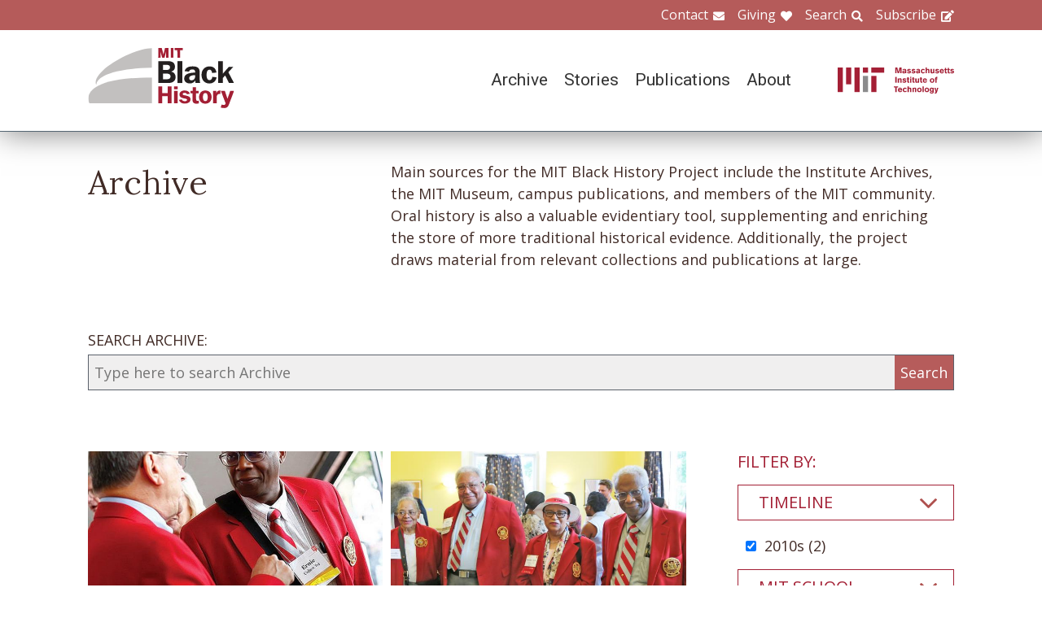

--- FILE ---
content_type: text/html; charset=UTF-8
request_url: https://www.blackhistory.mit.edu/archive-search?f%5B0%5D=career%3A102&f%5B1%5D=collection%3A162&f%5B2%5D=collection%3A166&f%5B3%5D=collection%3A170&f%5B4%5D=collection%3A187&f%5B5%5D=department%3A138&f%5B6%5D=department%3A146&f%5B7%5D=life%3A328&f%5B8%5D=object%3A83&f%5B9%5D=object%3A84&f%5B10%5D=school%3A158&f%5B11%5D=timeline%3A85&f%5B12%5D=timeline%3A99
body_size: 6560
content:

<!DOCTYPE html>
<html lang="en" dir="ltr" prefix="og: https://ogp.me/ns#" class="no-js">
  <head>
    <meta charset="utf-8" />
<script>(function(i,s,o,g,r,a,m){i["GoogleAnalyticsObject"]=r;i[r]=i[r]||function(){(i[r].q=i[r].q||[]).push(arguments)},i[r].l=1*new Date();a=s.createElement(o),m=s.getElementsByTagName(o)[0];a.async=1;a.src=g;m.parentNode.insertBefore(a,m)})(window,document,"script","https://www.google-analytics.com/analytics.js","ga");ga("create", "UA-106400209-1", {"cookieDomain":"auto"});ga("set", "anonymizeIp", true);ga("send", "pageview");</script>
<meta property="og:site_name" content="MIT Black History" />
<meta name="twitter:site" content="mitblackhistory" />
<meta name="twitter:title" content="Archive Search" />
<meta property="og:url" content="https://www.blackhistory.mit.edunode/230" />
<meta property="og:title" content="Archive Search" />
<meta name="twitter:url" content="https://www.blackhistory.mit.edu/archive-search" />
<meta property="og:street_address" content="77 Massachusetts Ave" />
<meta property="og:locality" content="Cambridge" />
<meta property="og:region" content="MA" />
<meta property="og:postal_code" content="02139" />
<meta name="Generator" content="Drupal 8 (https://www.drupal.org)" />
<meta name="MobileOptimized" content="width" />
<meta name="HandheldFriendly" content="true" />
<meta name="viewport" content="width=device-width, initial-scale=1.0" />
<meta http-equiv="x-ua-compatible" content="ie=edge" />
<link rel="shortcut icon" href="/sites/default/files/mit-favicon-xp.ico" type="image/vnd.microsoft.icon" />
<link rel="canonical" href="https://www.blackhistory.mit.edu/archive-search" />
<link rel="shortlink" href="https://www.blackhistory.mit.edu/node/230" />
<link rel="revision" href="https://www.blackhistory.mit.edu/archive-search" />

    <title>Archive Search | MIT Black History</title>
    <link rel="stylesheet" media="all" href="/core/themes/stable/css/system/components/ajax-progress.module.css?q6s5lr" />
<link rel="stylesheet" media="all" href="/core/themes/stable/css/system/components/autocomplete-loading.module.css?q6s5lr" />
<link rel="stylesheet" media="all" href="/core/themes/stable/css/system/components/js.module.css?q6s5lr" />
<link rel="stylesheet" media="all" href="/core/themes/stable/css/system/components/sticky-header.module.css?q6s5lr" />
<link rel="stylesheet" media="all" href="/core/themes/stable/css/system/components/system-status-counter.css?q6s5lr" />
<link rel="stylesheet" media="all" href="/core/themes/stable/css/system/components/system-status-report-counters.css?q6s5lr" />
<link rel="stylesheet" media="all" href="/core/themes/stable/css/system/components/system-status-report-general-info.css?q6s5lr" />
<link rel="stylesheet" media="all" href="/core/themes/stable/css/system/components/tabledrag.module.css?q6s5lr" />
<link rel="stylesheet" media="all" href="/core/themes/stable/css/system/components/tablesort.module.css?q6s5lr" />
<link rel="stylesheet" media="all" href="/core/themes/stable/css/system/components/tree-child.module.css?q6s5lr" />
<link rel="stylesheet" media="all" href="/core/themes/stable/css/views/views.module.css?q6s5lr" />
<link rel="stylesheet" media="all" href="/modules/contrib/back_to_top/css/back_to_top.css?q6s5lr" />
<link rel="stylesheet" media="all" href="/modules/contrib/paragraphs/css/paragraphs.unpublished.css?q6s5lr" />
<link rel="stylesheet" media="all" href="//fonts.googleapis.com/css?family=Lora:400,400i,700,700i|Open+Sans:300,400,600,700,800|Roboto:100,300,400,500,700,900" />
<link rel="stylesheet" media="all" href="/themes/gesso/css/styles.css?q6s5lr" />

    
<!--[if lte IE 8]>
<script src="/core/assets/vendor/html5shiv/html5shiv.min.js?v=3.7.3"></script>
<![endif]-->
<script src="/themes/gesso/js/lib/modernizr.min.js?v=3.3.1"></script>

  </head>
  <body class="path-node not-front page--node-type-landing">
    <div class="skiplinks">
      <a href="#main" class="skiplinks__link visually-hidden focusable">Skip to main content</a>
    </div>
    
      <div class="dialog-off-canvas-main-canvas" data-off-canvas-main-canvas>
    <div class="layout-container">
      <header class="header " role="banner">

    <div class="header-utility">
      <div class="header-utility__inner l-constrain">
          <nav class="nav-utility" role="navigation">
  <h2 class="visually-hidden block__title">Utility Menu</h2>
  <ul class="nav nav--menu"><li class="nav__item"><a href="/contact" class="nav__link nav__link--contact" target="" data-drupal-link-system-path="node/380">Contact</a></li><li class="nav__item"><a href="/giving" class="nav__link nav__link--giving" data-drupal-link-system-path="node/381">Giving</a></li><li class="nav__item"><a href="/search" class="nav__link nav__link--search" target="" data-drupal-link-system-path="node/7">Search</a></li><li class="nav__item"><a href="http://eepurl.com/dit00P" class="nav__link nav__link--subscribe" title="subscribe">Subscribe</a></li></ul></nav>

      </div>
    </div>
    
    <div class="header-navigation">
      <div class="header-navigation__inner l-constrain">
          <span class="site-name">
  <a class="site-name__link" href="/" title="Home" rel="home">
    <h1 class="site-name__text">MIT Black History</h1>
  </a>
  <a class="site-name__link" href="https://www.web.mit.edu" title="MIT" rel="mit">
    <h2 class="site-name__mit"></h2>
  </a>
</span>

  <nav class="nav-main" role="navigation">
  <h2 class="visually-hidden block__title">Main menu</h2>
  <input class="nav__trigger" type="checkbox" id="NavButton">
	<label class="nav__label" for="NavButton" onclick>Menu</label>
  <ul class="nav nav--menu"><li class="nav__item"><a href="/archive" class="nav__link" data-drupal-link-system-path="node/6">Archive</a></li><li class="nav__item"><a href="/stories" class="nav__link" target="" data-drupal-link-system-path="node/10">Stories</a></li><li class="nav__item"><a href="/publications" class="nav__link" data-drupal-link-system-path="node/278">Publications</a></li><li class="nav__item"><a href="/about" class="nav__link" target="" data-drupal-link-system-path="node/379">About</a></li><li class="nav__item"><a href="/contact" class="nav__link nav__link--contact" target="" data-drupal-link-system-path="node/380">Contact</a></li><li class="nav__item"><a href="/giving" class="nav__link nav__link--giving" target="" data-drupal-link-system-path="node/381">Giving</a></li><li class="nav__item"><a href="/search" class="nav__link nav__link--search" target="" data-drupal-link-system-path="node/7">Search</a></li><li class="nav__item"><a href="http://web.mit.edu/" class="nav__link nav__link--mit" target="">MIT</a></li></ul></nav>

      </div>
    </div>

</header>

  
  
  

  
      <main id="main" class="main" role="main" tabindex="-1">
  
    <div data-drupal-messages-fallback class="hidden"></div>

  
  
  
      <section class="landing landing--archive-search">
      <div class="landing-heading">
  <div class="l-constrain landing-heading__grid">
    <h1 class="landing-heading__title">Archive</h1>
    <div class="landing-heading__intro">Main sources for the MIT Black History Project include the Institute Archives, the MIT Museum, campus publications, and members of the MIT community. Oral history is also a valuable evidentiary tool, supplementing and enriching the store of more traditional historical evidence. Additionally, the project draws material from relevant collections and publications at large.</div>
  </div>
</div>

    <form class="search-archive" action="/archive-search">
  <div class="l-constrain">
    <label class="form-item__label" for="keywords">SEARCH ARCHIVE:</label>
    <div class="search-archive__group">
      <input class="form-item__text" name="keywords" id="keywords" type="text" placeholder="Type here to search Archive">
      <input class="form-item__submit" type="submit" value="Search">
    </div>
  </div>
</form>
  
  <div class=" landing__grid l-constrain">
    <div class="landing__main">
          
  
      
  <div>

  <div class="view-two-col ">

  
  <div class="view__content">
             <div class="view__row">
    <div class="card--medium">
  <a class="card__link" href="/archive/ernie-cohen-tech-reunions-2014">
    <div class="card__media">  <img src="/sites/default/files/styles/card_medium/public/media/image/Alum_Reunion.jpg?itok=9yApv-x_" width="700" height="450" alt="Ernie Cohen at Tech Reunions, 2014" />




</div>
    <h3 class="card__title">Ernie Cohen at Tech Reunions, 2014</h3>
  </a>
</div>

  </div>
   <div class="view__row">
    <div class="card--medium">
  <a class="card__link" href="/archive/bamit-redcoats-black-graduate-reception-2018">
    <div class="card__media">  <img src="/sites/default/files/styles/card_medium/public/media/image/BAMIT%20Redcoats_Black%20Graduate%20Reception_2018.JPG?itok=MMqET3dr" width="700" height="450" alt="BAMIT Redcoats at the Black Graduate Reception, 2018" />




</div>
    <h3 class="card__title">BAMIT Redcoats at the Black Graduate Reception, 2018</h3>
  </a>
</div>

  </div>

      </div>

      <div class="view__pager">
            

        </div>
  
  
</div>

</div>

  
  

      </div>
    <div class="landing__sidebar">
      <h4 class="landing__label">Filter By:</h4>
          
    <div class="block--nav-facet">
  <h2 class="nav-facet__heading js-toggle-facet">Timeline</h2>
  <nav class="nav-facet" style="display:none;">
        <div class="facets-widget-checkbox">
      <ul data-drupal-facet-id="archive_timeline" data-drupal-facet-alias="timeline" class="js-facets-checkbox-links item-list__checkbox"><li class="facet-item"><a href="/archive-search?f%5B0%5D=career%3A102&amp;f%5B1%5D=collection%3A162&amp;f%5B2%5D=collection%3A166&amp;f%5B3%5D=collection%3A170&amp;f%5B4%5D=collection%3A187&amp;f%5B5%5D=department%3A138&amp;f%5B6%5D=department%3A146&amp;f%5B7%5D=life%3A328&amp;f%5B8%5D=object%3A83&amp;f%5B9%5D=object%3A84&amp;f%5B10%5D=school%3A158&amp;f%5B11%5D=timeline%3A85" rel="nofollow" class="is-active" data-drupal-facet-item-id="timeline-99" data-drupal-facet-item-value="99">  <span class="facet-item__status js-facet-deactivate">(-)</span>
<span class="facet-item__value">2010s</span>
  <span class="facet-item__count">(2)</span>
</a></li></ul>
</div>

    </nav>
</div>

    <div class="block--nav-facet">
  <h2 class="nav-facet__heading js-toggle-facet">MIT School</h2>
  <nav class="nav-facet" style="display:none;">
        <div class="facets-widget-checkbox">
      <ul data-drupal-facet-id="archive_school" data-drupal-facet-alias="school" class="js-facets-checkbox-links item-list__checkbox"><li class="facet-item"><a href="/archive-search?f%5B0%5D=career%3A102&amp;f%5B1%5D=collection%3A162&amp;f%5B2%5D=collection%3A166&amp;f%5B3%5D=collection%3A170&amp;f%5B4%5D=collection%3A187&amp;f%5B5%5D=department%3A138&amp;f%5B6%5D=department%3A146&amp;f%5B7%5D=life%3A328&amp;f%5B8%5D=object%3A83&amp;f%5B9%5D=object%3A84&amp;f%5B10%5D=timeline%3A85&amp;f%5B11%5D=timeline%3A99" rel="nofollow" class="is-active" data-drupal-facet-item-id="school-158" data-drupal-facet-item-value="158">  <span class="facet-item__status js-facet-deactivate">(-)</span>
<span class="facet-item__value">School of Engineering</span>
  <span class="facet-item__count">(2)</span>
</a></li></ul>
</div>

    </nav>
</div>

    <div class="block--nav-facet">
  <h2 class="nav-facet__heading js-toggle-facet">MIT Department</h2>
  <nav class="nav-facet" style="display:none;">
        <div class="facets-widget-checkbox">
      <ul data-drupal-facet-id="archive_department" data-drupal-facet-alias="department" class="js-facets-checkbox-links item-list__checkbox"><li class="facet-item"><a href="/archive-search?f%5B0%5D=career%3A102&amp;f%5B1%5D=collection%3A162&amp;f%5B2%5D=collection%3A166&amp;f%5B3%5D=collection%3A170&amp;f%5B4%5D=collection%3A187&amp;f%5B5%5D=department%3A130&amp;f%5B6%5D=department%3A138&amp;f%5B7%5D=department%3A146&amp;f%5B8%5D=life%3A328&amp;f%5B9%5D=object%3A83&amp;f%5B10%5D=object%3A84&amp;f%5B11%5D=school%3A158&amp;f%5B12%5D=timeline%3A85&amp;f%5B13%5D=timeline%3A99" rel="nofollow" data-drupal-facet-item-id="department-130" data-drupal-facet-item-value="130"><span class="facet-item__value">Biology</span>
  <span class="facet-item__count">(1)</span>
</a></li><li class="facet-item"><a href="/archive-search?f%5B0%5D=career%3A102&amp;f%5B1%5D=collection%3A162&amp;f%5B2%5D=collection%3A166&amp;f%5B3%5D=collection%3A170&amp;f%5B4%5D=collection%3A187&amp;f%5B5%5D=department%3A146&amp;f%5B6%5D=life%3A328&amp;f%5B7%5D=object%3A83&amp;f%5B8%5D=object%3A84&amp;f%5B9%5D=school%3A158&amp;f%5B10%5D=timeline%3A85&amp;f%5B11%5D=timeline%3A99" rel="nofollow" class="is-active" data-drupal-facet-item-id="department-138" data-drupal-facet-item-value="138">  <span class="facet-item__status js-facet-deactivate">(-)</span>
<span class="facet-item__value">Electrical Engineering and Computer Science</span>
  <span class="facet-item__count">(2)</span>
</a></li><li class="facet-item"><a href="/archive-search?f%5B0%5D=career%3A102&amp;f%5B1%5D=collection%3A162&amp;f%5B2%5D=collection%3A166&amp;f%5B3%5D=collection%3A170&amp;f%5B4%5D=collection%3A187&amp;f%5B5%5D=department%3A138&amp;f%5B6%5D=department%3A146&amp;f%5B7%5D=department%3A153&amp;f%5B8%5D=life%3A328&amp;f%5B9%5D=object%3A83&amp;f%5B10%5D=object%3A84&amp;f%5B11%5D=school%3A158&amp;f%5B12%5D=timeline%3A85&amp;f%5B13%5D=timeline%3A99" rel="nofollow" data-drupal-facet-item-id="department-153" data-drupal-facet-item-value="153"><span class="facet-item__value">Physics</span>
  <span class="facet-item__count">(1)</span>
</a></li></ul>
</div>

    </nav>
</div>

    <div class="block--nav-facet">
  <h2 class="nav-facet__heading js-toggle-facet">Life@MIT</h2>
  <nav class="nav-facet" style="display:none;">
        <div class="facets-widget-checkbox">
      <ul data-drupal-facet-id="archive_life" data-drupal-facet-alias="life" class="js-facets-checkbox-links item-list__checkbox"><li class="facet-item"><a href="/archive-search?f%5B0%5D=career%3A102&amp;f%5B1%5D=collection%3A162&amp;f%5B2%5D=collection%3A166&amp;f%5B3%5D=collection%3A170&amp;f%5B4%5D=collection%3A187&amp;f%5B5%5D=department%3A138&amp;f%5B6%5D=department%3A146&amp;f%5B7%5D=life%3A112&amp;f%5B8%5D=life%3A328&amp;f%5B9%5D=object%3A83&amp;f%5B10%5D=object%3A84&amp;f%5B11%5D=school%3A158&amp;f%5B12%5D=timeline%3A85&amp;f%5B13%5D=timeline%3A99" rel="nofollow" data-drupal-facet-item-id="life-112" data-drupal-facet-item-value="112"><span class="facet-item__value">Black Alumni/ae of MIT (BAMIT)</span>
  <span class="facet-item__count">(3)</span>
</a></li><li class="facet-item"><a href="/archive-search?f%5B0%5D=career%3A102&amp;f%5B1%5D=collection%3A162&amp;f%5B2%5D=collection%3A166&amp;f%5B3%5D=collection%3A170&amp;f%5B4%5D=collection%3A187&amp;f%5B5%5D=department%3A138&amp;f%5B6%5D=department%3A146&amp;f%5B7%5D=life%3A290&amp;f%5B8%5D=life%3A328&amp;f%5B9%5D=object%3A83&amp;f%5B10%5D=object%3A84&amp;f%5B11%5D=school%3A158&amp;f%5B12%5D=timeline%3A85&amp;f%5B13%5D=timeline%3A99" rel="nofollow" data-drupal-facet-item-id="life-290" data-drupal-facet-item-value="290"><span class="facet-item__value">Black Graduate Student Association (BGSA)</span>
  <span class="facet-item__count">(1)</span>
</a></li><li class="facet-item"><a href="/archive-search?f%5B0%5D=career%3A102&amp;f%5B1%5D=collection%3A162&amp;f%5B2%5D=collection%3A166&amp;f%5B3%5D=collection%3A170&amp;f%5B4%5D=collection%3A187&amp;f%5B5%5D=department%3A138&amp;f%5B6%5D=department%3A146&amp;f%5B7%5D=life%3A274&amp;f%5B8%5D=life%3A328&amp;f%5B9%5D=object%3A83&amp;f%5B10%5D=object%3A84&amp;f%5B11%5D=school%3A158&amp;f%5B12%5D=timeline%3A85&amp;f%5B13%5D=timeline%3A99" rel="nofollow" data-drupal-facet-item-id="life-274" data-drupal-facet-item-value="274"><span class="facet-item__value">Black Women&#039;s Alliance (BWA)</span>
  <span class="facet-item__count">(1)</span>
</a></li><li class="facet-item"><a href="/archive-search?f%5B0%5D=career%3A102&amp;f%5B1%5D=collection%3A162&amp;f%5B2%5D=collection%3A166&amp;f%5B3%5D=collection%3A170&amp;f%5B4%5D=collection%3A187&amp;f%5B5%5D=department%3A138&amp;f%5B6%5D=department%3A146&amp;f%5B7%5D=object%3A83&amp;f%5B8%5D=object%3A84&amp;f%5B9%5D=school%3A158&amp;f%5B10%5D=timeline%3A85&amp;f%5B11%5D=timeline%3A99" rel="nofollow" class="is-active" data-drupal-facet-item-id="life-328" data-drupal-facet-item-value="328">  <span class="facet-item__status js-facet-deactivate">(-)</span>
<span class="facet-item__value">Cardinal &amp; Gray Society</span>
  <span class="facet-item__count">(2)</span>
</a></li><li class="facet-item"><a href="/archive-search?f%5B0%5D=career%3A102&amp;f%5B1%5D=collection%3A162&amp;f%5B2%5D=collection%3A166&amp;f%5B3%5D=collection%3A170&amp;f%5B4%5D=collection%3A187&amp;f%5B5%5D=department%3A138&amp;f%5B6%5D=department%3A146&amp;f%5B7%5D=life%3A328&amp;f%5B8%5D=life%3A329&amp;f%5B9%5D=object%3A83&amp;f%5B10%5D=object%3A84&amp;f%5B11%5D=school%3A158&amp;f%5B12%5D=timeline%3A85&amp;f%5B13%5D=timeline%3A99" rel="nofollow" data-drupal-facet-item-id="life-329" data-drupal-facet-item-value="329"><span class="facet-item__value">My Sister&#039;s Keeper</span>
  <span class="facet-item__count">(1)</span>
</a></li></ul>
</div>

    </nav>
</div>

    <div class="block--nav-facet">
  <h2 class="nav-facet__heading js-toggle-facet">Career</h2>
  <nav class="nav-facet" style="display:none;">
        <div class="facets-widget-checkbox">
      <ul data-drupal-facet-id="archive_career" data-drupal-facet-alias="career" class="js-facets-checkbox-links item-list__checkbox"><li class="facet-item"><a href="/archive-search?f%5B0%5D=collection%3A162&amp;f%5B1%5D=collection%3A166&amp;f%5B2%5D=collection%3A170&amp;f%5B3%5D=collection%3A187&amp;f%5B4%5D=department%3A138&amp;f%5B5%5D=department%3A146&amp;f%5B6%5D=life%3A328&amp;f%5B7%5D=object%3A83&amp;f%5B8%5D=object%3A84&amp;f%5B9%5D=school%3A158&amp;f%5B10%5D=timeline%3A85&amp;f%5B11%5D=timeline%3A99" rel="nofollow" class="is-active" data-drupal-facet-item-id="career-102" data-drupal-facet-item-value="102">  <span class="facet-item__status js-facet-deactivate">(-)</span>
<span class="facet-item__value">Community</span>
  <span class="facet-item__count">(2)</span>
</a></li><li class="facet-item"><a href="/archive-search?f%5B0%5D=career%3A102&amp;f%5B1%5D=career%3A169&amp;f%5B2%5D=collection%3A162&amp;f%5B3%5D=collection%3A166&amp;f%5B4%5D=collection%3A170&amp;f%5B5%5D=collection%3A187&amp;f%5B6%5D=department%3A138&amp;f%5B7%5D=department%3A146&amp;f%5B8%5D=life%3A328&amp;f%5B9%5D=object%3A83&amp;f%5B10%5D=object%3A84&amp;f%5B11%5D=school%3A158&amp;f%5B12%5D=timeline%3A85&amp;f%5B13%5D=timeline%3A99" rel="nofollow" data-drupal-facet-item-id="career-169" data-drupal-facet-item-value="169"><span class="facet-item__value">Engineering</span>
  <span class="facet-item__count">(1)</span>
</a></li></ul>
</div>

    </nav>
</div>

    <div class="block--nav-facet">
  <h2 class="nav-facet__heading js-toggle-facet">Object</h2>
  <nav class="nav-facet" style="display:none;">
        <div class="facets-widget-checkbox">
      <ul data-drupal-facet-id="archive_object" data-drupal-facet-alias="object" class="js-facets-checkbox-links item-list__checkbox"><li class="facet-item"><a href="/archive-search?f%5B0%5D=career%3A102&amp;f%5B1%5D=collection%3A162&amp;f%5B2%5D=collection%3A166&amp;f%5B3%5D=collection%3A170&amp;f%5B4%5D=collection%3A187&amp;f%5B5%5D=department%3A138&amp;f%5B6%5D=department%3A146&amp;f%5B7%5D=life%3A328&amp;f%5B8%5D=object%3A84&amp;f%5B9%5D=school%3A158&amp;f%5B10%5D=timeline%3A85&amp;f%5B11%5D=timeline%3A99" rel="nofollow" class="is-active" data-drupal-facet-item-id="object-83" data-drupal-facet-item-value="83">  <span class="facet-item__status js-facet-deactivate">(-)</span>
<span class="facet-item__value">Image</span>
  <span class="facet-item__count">(2)</span>
</a></li></ul>
</div>

    </nav>
</div>

    <div class="block--nav-facet">
  <h2 class="nav-facet__heading js-toggle-facet">Collection</h2>
  <nav class="nav-facet" style="display:none;">
        <div class="facets-widget-checkbox">
      <ul data-drupal-facet-id="archive_collection" data-drupal-facet-alias="collection" class="js-facets-checkbox-links item-list__checkbox"><li class="facet-item"><a href="/archive-search?f%5B0%5D=career%3A102&amp;f%5B1%5D=collection%3A162&amp;f%5B2%5D=collection%3A166&amp;f%5B3%5D=collection%3A170&amp;f%5B4%5D=collection%3A187&amp;f%5B5%5D=collection%3A197&amp;f%5B6%5D=department%3A138&amp;f%5B7%5D=department%3A146&amp;f%5B8%5D=life%3A328&amp;f%5B9%5D=object%3A83&amp;f%5B10%5D=object%3A84&amp;f%5B11%5D=school%3A158&amp;f%5B12%5D=timeline%3A85&amp;f%5B13%5D=timeline%3A99" rel="nofollow" data-drupal-facet-item-id="collection-197" data-drupal-facet-item-value="197"><span class="facet-item__value">Conferences</span>
  <span class="facet-item__count">(1)</span>
</a></li><li class="facet-item"><a href="/archive-search?f%5B0%5D=career%3A102&amp;f%5B1%5D=collection%3A166&amp;f%5B2%5D=collection%3A170&amp;f%5B3%5D=collection%3A187&amp;f%5B4%5D=department%3A138&amp;f%5B5%5D=department%3A146&amp;f%5B6%5D=life%3A328&amp;f%5B7%5D=object%3A83&amp;f%5B8%5D=object%3A84&amp;f%5B9%5D=school%3A158&amp;f%5B10%5D=timeline%3A85&amp;f%5B11%5D=timeline%3A99" rel="nofollow" class="is-active" data-drupal-facet-item-id="collection-162" data-drupal-facet-item-value="162">  <span class="facet-item__status js-facet-deactivate">(-)</span>
<span class="facet-item__value">Critical Mass 1955-1968</span>
  <span class="facet-item__count">(1)</span>
</a></li><li class="facet-item"><a href="/archive-search?f%5B0%5D=career%3A102&amp;f%5B1%5D=collection%3A162&amp;f%5B2%5D=collection%3A166&amp;f%5B3%5D=collection%3A187&amp;f%5B4%5D=department%3A138&amp;f%5B5%5D=department%3A146&amp;f%5B6%5D=life%3A328&amp;f%5B7%5D=object%3A83&amp;f%5B8%5D=object%3A84&amp;f%5B9%5D=school%3A158&amp;f%5B10%5D=timeline%3A85&amp;f%5B11%5D=timeline%3A99" rel="nofollow" class="is-active" data-drupal-facet-item-id="collection-170" data-drupal-facet-item-value="170">  <span class="facet-item__status js-facet-deactivate">(-)</span>
<span class="facet-item__value">Ernest Cohen</span>
  <span class="facet-item__count">(2)</span>
</a></li><li class="facet-item"><a href="/archive-search?f%5B0%5D=career%3A102&amp;f%5B1%5D=collection%3A162&amp;f%5B2%5D=collection%3A170&amp;f%5B3%5D=collection%3A187&amp;f%5B4%5D=department%3A138&amp;f%5B5%5D=department%3A146&amp;f%5B6%5D=life%3A328&amp;f%5B7%5D=object%3A83&amp;f%5B8%5D=object%3A84&amp;f%5B9%5D=school%3A158&amp;f%5B10%5D=timeline%3A85&amp;f%5B11%5D=timeline%3A99" rel="nofollow" class="is-active" data-drupal-facet-item-id="collection-166" data-drupal-facet-item-value="166">  <span class="facet-item__status js-facet-deactivate">(-)</span>
<span class="facet-item__value">Rising Voices 1995-Present</span>
  <span class="facet-item__count">(2)</span>
</a></li><li class="facet-item"><a href="/archive-search?f%5B0%5D=career%3A102&amp;f%5B1%5D=collection%3A162&amp;f%5B2%5D=collection%3A166&amp;f%5B3%5D=collection%3A170&amp;f%5B4%5D=collection%3A187&amp;f%5B5%5D=collection%3A193&amp;f%5B6%5D=department%3A138&amp;f%5B7%5D=department%3A146&amp;f%5B8%5D=life%3A328&amp;f%5B9%5D=object%3A83&amp;f%5B10%5D=object%3A84&amp;f%5B11%5D=school%3A158&amp;f%5B12%5D=timeline%3A85&amp;f%5B13%5D=timeline%3A99" rel="nofollow" data-drupal-facet-item-id="collection-193" data-drupal-facet-item-value="193"><span class="facet-item__value">Shirley A. Jackson</span>
  <span class="facet-item__count">(1)</span>
</a></li><li class="facet-item"><a href="/archive-search?f%5B0%5D=career%3A102&amp;f%5B1%5D=collection%3A162&amp;f%5B2%5D=collection%3A166&amp;f%5B3%5D=collection%3A170&amp;f%5B4%5D=department%3A138&amp;f%5B5%5D=department%3A146&amp;f%5B6%5D=life%3A328&amp;f%5B7%5D=object%3A83&amp;f%5B8%5D=object%3A84&amp;f%5B9%5D=school%3A158&amp;f%5B10%5D=timeline%3A85&amp;f%5B11%5D=timeline%3A99" rel="nofollow" class="is-active" data-drupal-facet-item-id="collection-187" data-drupal-facet-item-value="187">  <span class="facet-item__status js-facet-deactivate">(-)</span>
<span class="facet-item__value">Women</span>
  <span class="facet-item__count">(1)</span>
</a></li></ul>
</div>

    </nav>
</div>

      </div>
  </div>
</section>

  
  


  </main>

  
      <section class="postscript">
    <div id="block-footer-callout" class="block block--footer-callout">
  
    
      <div class="block__content">
        <section class="cta"><div class="cta__inner l-constrain"><h2 class="cta__heading">Have a piece of MIT black history to share?</h2><div class="cta__text">The MIT Black History Project’s mission is to research, identify, and produce scholarly curatorial content on the MIT Black experience. If you have an important item you believe the project should consider for its collection, please start by contacting us on this website.</div><a href="/giving" class="cta__link">Tell us about your piece of MIT Black history</a></div></section>
    </div>
  </div>

  
</section>

  
      <footer class="footer" role="contentinfo">
  <div class="footer__inner l-constrain">

    <section class="footer__top">
        <div class="callout ">

      <h3 class="callout__heading">Follow Us</h3>
  
  

    <div class="callout__button">
        <a href="https://twitter.com/mitblackhistory" class="button button button--social button--social__twitter ">Twitter</a>
<a href="https://www.youtube.com/channel/UCbBaiaN9e99TzTodlP6fEaw" class="button button button--social button--social__youtube ">YouTube</a>
<a href="https://soundcloud.com/mitblackhistory" class="button button button--social button--social__soundcloud ">Sound Cloud</a>
<a href="http://mitblackhistory.blogspot.com/" class="button button button--social button--social__blogger ">Blogger</a>

    </div>
  
</div>

  <div class="callout ">

      <h3 class="callout__heading">Connect with us</h3>
  
  

    <div class="callout__button">
        <a href="/contact" class="button button--muted button">Contact</a>

    </div>
  
</div>

    </section>

    <section class="footer__bottom">
        <div class="callout callout--text">

  
      <div class="callout__text">
      <p>The mission of the MIT Black History Project is to research, identify, and produce scholarly curatorial content on the Black experience at MIT since the Institute opened its doors in 1865.</p>

    </div>
  

  
</div>

  <div class="callout callout--text">

  
      <div class="callout__text">
      <p>Massachusetts Institute of Technology<br />
77 Massachusetts Avenue<br />
Cambridge, MA 02139</p>

    </div>
  

  
</div>

  <div class="callout callout--text">

  
      <div class="callout__text">
      <span class="site-name"><h1 class='site-name__text'><a class='site-name__link' href='/' rel='home' title='Home'>BlackHistory</a></h1></span>
    </div>
  

  
</div>

    </section>

  </div>
</footer>

  
</div>

  </div>

    
    <script type="application/json" data-drupal-selector="drupal-settings-json">{"path":{"baseUrl":"\/","scriptPath":null,"pathPrefix":"","currentPath":"node\/230","currentPathIsAdmin":false,"isFront":false,"currentLanguage":"en","currentQuery":{"f":["career:102","collection:162","collection:166","collection:170","collection:187","department:138","department:146","life:328","object:83","object:84","school:158","timeline:85","timeline:99"]}},"pluralDelimiter":"\u0003","suppressDeprecationErrors":true,"ajaxPageState":{"libraries":"back_to_top\/back_to_top_icon,back_to_top\/back_to_top_js,core\/html5shiv,facets\/drupal.facets.checkbox-widget,facets\/drupal.facets.views-ajax,facets\/soft-limit,gesso\/facets,gesso\/fonts,gesso\/global,gesso\/pager,google_analytics\/google_analytics,paragraphs\/drupal.paragraphs.unpublished,system\/base,views\/views.ajax,views\/views.module","theme":"gesso","theme_token":null},"ajaxTrustedUrl":[],"back_to_top":{"back_to_top_button_trigger":100,"back_to_top_prevent_on_mobile":true,"back_to_top_prevent_in_admin":false,"back_to_top_button_type":"image","back_to_top_button_text":"Back to top"},"google_analytics":{"trackOutbound":true,"trackMailto":true,"trackDownload":true,"trackDownloadExtensions":"7z|aac|arc|arj|asf|asx|avi|bin|csv|doc(x|m)?|dot(x|m)?|exe|flv|gif|gz|gzip|hqx|jar|jpe?g|js|mp(2|3|4|e?g)|mov(ie)?|msi|msp|pdf|phps|png|ppt(x|m)?|pot(x|m)?|pps(x|m)?|ppam|sld(x|m)?|thmx|qtm?|ra(m|r)?|sea|sit|tar|tgz|torrent|txt|wav|wma|wmv|wpd|xls(x|m|b)?|xlt(x|m)|xlam|xml|z|zip"},"facets_views_ajax":{"archive_collection":{"view_id":"archive_search_index","current_display_id":"listing","view_base_path":"","ajax_path":"\/views\/ajax"},"archive_object":{"view_id":"archive_search_index","current_display_id":"listing","view_base_path":"","ajax_path":"\/views\/ajax"},"archive_career":{"view_id":"archive_search_index","current_display_id":"listing","view_base_path":"","ajax_path":"\/views\/ajax"},"archive_life":{"view_id":"archive_search_index","current_display_id":"listing","view_base_path":"","ajax_path":"\/views\/ajax"},"archive_department":{"view_id":"archive_search_index","current_display_id":"listing","view_base_path":"","ajax_path":"\/views\/ajax"},"archive_school":{"view_id":"archive_search_index","current_display_id":"listing","view_base_path":"","ajax_path":"\/views\/ajax"},"archive_timeline":{"view_id":"archive_search_index","current_display_id":"listing","view_base_path":"","ajax_path":"\/views\/ajax"}},"facets":{"softLimit":{"archive_collection":5,"archive_career":5,"archive_life":5,"archive_department":5,"archive_school":5,"archive_timeline":5},"softLimitSettings":{"archive_collection":{"showLessLabel":"Show less","showMoreLabel":"Show more"},"archive_career":{"showLessLabel":"Show less","showMoreLabel":"Show more"},"archive_life":{"showLessLabel":"Show less","showMoreLabel":"Show more"},"archive_department":{"showLessLabel":"Show less","showMoreLabel":"Show more"},"archive_school":{"showLessLabel":"Show less","showMoreLabel":"Show more"},"archive_timeline":{"showLessLabel":"Show less","showMoreLabel":"Show more"}}},"views":{"ajax_path":"\/views\/ajax","ajaxViews":{"views_dom_id:c5356d30c671e248946b9150fcd7f6f749937d711f9e7f497f2aaf7b9ff6f67b":{"view_name":"archive_search_index","view_display_id":"listing","view_args":"","view_path":"\/node\/230","view_base_path":null,"view_dom_id":"c5356d30c671e248946b9150fcd7f6f749937d711f9e7f497f2aaf7b9ff6f67b","pager_element":0}}},"user":{"uid":0,"permissionsHash":"b7361a0269eb485a1d1c99969750c317fe5f491681f2a23d7f843b8206200010"}}</script>
<script src="/core/assets/vendor/jquery/jquery.min.js?v=3.4.1"></script>
<script src="/core/assets/vendor/jquery-once/jquery.once.min.js?v=2.2.0"></script>
<script src="/core/misc/drupalSettingsLoader.js?v=8.8.3"></script>
<script src="/core/misc/drupal.js?v=8.8.3"></script>
<script src="/core/misc/drupal.init.js?v=8.8.3"></script>
<script src="/core/assets/vendor/jquery.ui/ui/effect-min.js?v=1.12.1"></script>
<script src="/modules/contrib/back_to_top/js/back_to_top.js?v=8.8.3"></script>
<script src="/modules/contrib/google_analytics/js/google_analytics.js?v=8.8.3"></script>
<script src="/themes/gesso/js/lib/headroom.min.js?v=8.8.3"></script>
<script src="/themes/gesso/js/scripts.js?v=8.8.3"></script>
<script src="/themes/gesso/js/facets.js?v=8.8.3"></script>
<script src="/modules/contrib/facets/js/base-widget.js?v=8.8.3"></script>
<script src="/core/misc/progress.js?v=8.8.3"></script>
<script src="/core/modules/responsive_image/js/responsive_image.ajax.js?v=8.8.3"></script>
<script src="/core/misc/ajax.js?v=8.8.3"></script>
<script src="/core/themes/stable/js/ajax.js?v=8.8.3"></script>
<script src="/modules/contrib/facets/js/facets-views-ajax.js?q6s5lr"></script>
<script src="/modules/contrib/facets/js/checkbox-widget.js?v=8.8.3"></script>
<script src="/modules/contrib/facets/js/soft-limit.js?v=8.8.3"></script>
<script src="/core/assets/vendor/jquery-form/jquery.form.min.js?v=4.22"></script>
<script src="/core/modules/views/js/base.js?v=8.8.3"></script>
<script src="/core/modules/views/js/ajax_view.js?v=8.8.3"></script>

  </body>
</html>
